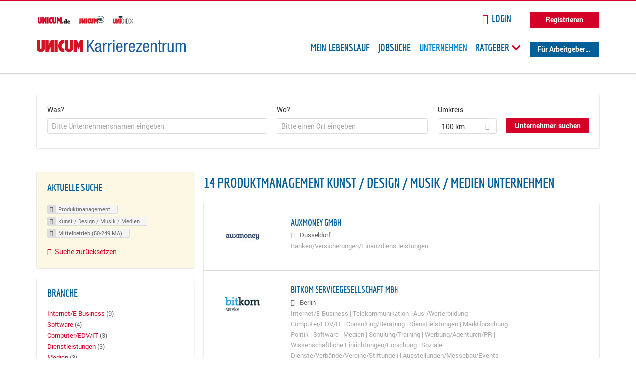

--- FILE ---
content_type: text/html; charset=utf-8
request_url: https://karriere.unicum.de/firmen/produktmanagement/kunst-design-musik-medien/mittelbetrieb-50-249-ma
body_size: 13747
content:
<!DOCTYPE html>
  <!--[if IEMobile 7]><html class="no-js ie iem7" lang="de" dir="ltr"><![endif]-->
  <!--[if lte IE 6]><html class="no-js ie lt-ie9 lt-ie8 lt-ie7" lang="de" dir="ltr"><![endif]-->
  <!--[if (IE 7)&(!IEMobile)]><html class="no-js ie lt-ie9 lt-ie8" lang="de" dir="ltr"><![endif]-->
  <!--[if IE 8]><html class="no-js ie lt-ie9" lang="de" dir="ltr"><![endif]-->
  <!--[if (gte IE 9)|(gt IEMobile 7)]><html class="no-js ie" lang="de" dir="ltr" prefix="og: http://ogp.me/ns# content: http://purl.org/rss/1.0/modules/content/ dc: http://purl.org/dc/terms/ foaf: http://xmlns.com/foaf/0.1/ rdfs: http://www.w3.org/2000/01/rdf-schema# sioc: http://rdfs.org/sioc/ns# sioct: http://rdfs.org/sioc/types# skos: http://www.w3.org/2004/02/skos/core# xsd: http://www.w3.org/2001/XMLSchema# schema: http://schema.org/"><![endif]-->
  <!--[if !IE]><!--><html class="no-js" lang="de" dir="ltr" prefix="og: http://ogp.me/ns# content: http://purl.org/rss/1.0/modules/content/ dc: http://purl.org/dc/terms/ foaf: http://xmlns.com/foaf/0.1/ rdfs: http://www.w3.org/2000/01/rdf-schema# sioc: http://rdfs.org/sioc/ns# sioct: http://rdfs.org/sioc/types# skos: http://www.w3.org/2004/02/skos/core# xsd: http://www.w3.org/2001/XMLSchema# schema: http://schema.org/"><!--<![endif]-->
<head>
  <title>Produktmanagement Kunst / Design / Musik / Medien Mittelbetrieb (50-249 MA) Unternehmen | Karrierezentrum</title>
  <!--[if IE]><![endif]-->
<meta charset="utf-8" />
<meta name="robots" content="noindex, follow" />
<meta name="description" content="14 Produktmanagement Kunst / Design / Musik / Medien Mittelbetrieb (50-249 MA) Unternehmen - Unternehmen auf Karrierezentrum" />
<script type="application/ld+json">{"@context":"http:\/\/schema.org","@type":"WebSite","name":"Karrierezentrum","url":"https:\/\/karriere.unicum.de"}</script>
<link as="image" href="https://karriere.unicum.de/sites/default/files/unicum-karrierezentrum-logo.svg" rel="preload" />
<link as="font" href="https://karriere.unicum.de/profiles/recruiter/themes/epiq/dist/fonts/fontawesome-webfont.woff" type="font/woff" crossorigin="1" rel="preload" />
<link as="font" href="https://karriere.unicum.de/sites/all/themes/unicum_ng/dist/fonts/opensans/OpenSans.woff?v=1.0.0" crossorigin="1" type="font/woff2" rel="preload" />
<link as="font" href="https://karriere.unicum.de/sites/all/themes/unicum_ng/dist/fonts/opensans/OpenSans.woff2?v=1.0.0" crossorigin="1" type="font/woff2" rel="preload" />
<link as="font" href="https://karriere.unicum.de/sites/all/themes/unicum_ng/dist/fonts/opensans/OpenSans-Bold.woff?v=1.0.0" crossorigin="1" type="font/woff2" rel="preload" />
<link as="font" href="https://karriere.unicum.de/sites/all/themes/unicum_ng/dist/fonts/opensans/OpenSans-Bold.woff2?v=1.0.0" crossorigin="1" type="font/woff2" rel="preload" />
<link as="font" href="https://karriere.unicum.de/sites/all/themes/unicum_ng/dist/fonts/opensans/OpenSans-Italic.woff?v=1.0.0" crossorigin="1" type="font/woff2" rel="preload" />
<link as="font" href="https://karriere.unicum.de/sites/all/themes/unicum_ng/dist/fonts/opensans/OpenSans-Italic.woff2?v=1.0.0" crossorigin="1" type="font/woff2" rel="preload" />
<link as="font" href="https://karriere.unicum.de/sites/all/themes/unicum_ng/dist/fonts/opensans/OpenSans-Semibold.woff?v=1.0.0" crossorigin="1" type="font/woff2" rel="preload" />
<link as="font" href="https://karriere.unicum.de/sites/all/themes/unicum_ng/dist/fonts/opensans/OpenSans-Semibold.woff2?v=1.0.0" crossorigin="1" type="font/woff2" rel="preload" />
<link rel="shortcut icon" href="https://karriere.unicum.de/sites/all/themes/unicum_ng/favicon.ico" type="image/vnd.microsoft.icon" />
<script>dataLayer = [{"userUid":0}];</script>
<link rel="profile" href="http://www.w3.org/1999/xhtml/vocab" />
<meta property="og:image" name="twitter:image:src" content="https://karriere.unicum.de/sites/all/themes/unicum_ng/dist/images/og-image.jpg" />
<meta property="og:image" content="https://karriere.unicum.de/sites/all/themes/unicum_ng/dist/images/og-image.jpg" />
<meta name="HandheldFriendly" content="true" />
<meta name="MobileOptimized" content="width" />
<meta http-equiv="cleartype" content="on" />
<link rel="apple-touch-icon-precomposed" href="https://karriere.unicum.de/sites/all/themes/unicum_ng/apple-touch-icon-precomposed.png" />
<link rel="apple-touch-icon" href="https://karriere.unicum.de/sites/all/themes/unicum_ng/apple-touch-icon.png" />
<meta name="viewport" content="width=device-width, initial-scale=1.0, minimum-scale=1.0" />
<meta name="generator" content="Drupal 7 (https://www.drupal.org)" />
<link rel="canonical" href="https://karriere.unicum.de/firmen/produktmanagement/kunst-design-musik-medien/mittelbetrieb-50-249-ma" />
<meta property="og:site_name" content="Karrierezentrum" />
<meta property="og:type" content="article" />
<meta property="og:url" content="https://karriere.unicum.de/firmen/produktmanagement/kunst-design-musik-medien/mittelbetrieb-50-249-ma" />
  <link type="text/css" rel="stylesheet" href="https://karriere.unicum.de/sites/default/files/advagg_css/css__MGYe8BQMpEbG5w0P9wGnMuK77K79SzZB76PtgJXvNJg__40bRhkwrIfQBhz5HVJv4q551a6_VdcdFWwD9PG_xjqY__MKN6ot5JlQ6690hHapBrIorVku4jEBISNej9FWLDiRk.css" media="all" />
<style>@font-face{font-family:'drop';src:local(Arial),local(Droid)}@font-face{font-family:'spinjs';src:local(Arial),local(Droid)}.ajax-progress div.throbber{font-family:drop !important;line-height:90px;text-indent:50px;word-spacing:30px;letter-spacing:50px;font-size:50px;font-weight:300;color:#3182c5;background-color:#fff}</style>
<link type="text/css" rel="stylesheet" href="https://karriere.unicum.de/sites/default/files/advagg_css/css__I7Qeu2AwC63XbSsOIKHUMu7XOXiBTN-y1M2fe1tFaO4__hjRk8fiq7qfqnfskO9m9feg7D6qP2cPcmHL9dhwjLbU__MKN6ot5JlQ6690hHapBrIorVku4jEBISNej9FWLDiRk.css" media="all" />

<!--[if lte IE 8]>
<link type="text/css" rel="stylesheet" href="https://karriere.unicum.de/sites/default/files/advagg_css/css__RaQftD9HyPd4uPmz7i3LfR-8jRgZUPDmXJaZ5kvknM4__1wB_UJ5uFFBh0AebLVvknbC690BuKwdj8B_M2pfMkbU__MKN6ot5JlQ6690hHapBrIorVku4jEBISNej9FWLDiRk.css" media="all" />
<![endif]-->
  <script type="text/javascript" src="https://karriere.unicum.de/sites/default/files/advagg_js/js__28y1XDbdTE31StYF_ZUsup7NSS8xdACxSVDWX_8h4CI__4aAa6wTLW0AoH_uqCQ7lkZsGMNzPmCVwdVlnkqM-kwI__MKN6ot5JlQ6690hHapBrIorVku4jEBISNej9FWLDiRk.js"></script>
<script type="text/javascript">
<!--//--><![CDATA[//><!--
document.createElement( "picture" );
//--><!]]>
</script>
<script type="text/javascript" src="https://karriere.unicum.de/sites/default/files/advagg_js/js__gyLbfOItYl8NLy-g4pbfGJHe_hMl20p0kUY71bBALc0__SfYhzI3cWzyZy_3bhOepRoE25wbXgnx4CiOBPvp-9Dc__MKN6ot5JlQ6690hHapBrIorVku4jEBISNej9FWLDiRk.js"></script>
<script type="text/javascript" src="https://maps.googleapis.com/maps/api/js?key=AIzaSyCWqxiBbPXMFjxLCX_6Zdsuuqlmrdk9FdU&amp;libraries=places&amp;language=de"></script>
<script type="text/javascript" src="https://karriere.unicum.de/sites/default/files/advagg_js/js__-ecI8BoX_Q7JC9yZDtGddIUfxacFfiuikmVuvubTW-A__kOus15k0Gim3zbmlUpz9pti5GQJ3fQYl_pcaKBKzxQQ__MKN6ot5JlQ6690hHapBrIorVku4jEBISNej9FWLDiRk.js"></script>
<script type="text/javascript" async="async" src="https://securepubads.g.doubleclick.net/tag/js/gpt.js"></script>
<script type="text/javascript">
<!--//--><![CDATA[//><!--
var googletag=googletag||{};googletag.cmd=googletag.cmd||[];
//--><!]]>
</script>
<script type="text/javascript" src="https://karriere.unicum.de/sites/default/files/advagg_js/js__7Ig3WXQ1TSJNUZBq9frmQyZmSRKjh9K33W1EXnOmAmY__Dwz42xDshCzPEC4DaOZEAAvBiWjWyEFU5S-Z1YZhM5E__MKN6ot5JlQ6690hHapBrIorVku4jEBISNej9FWLDiRk.js"></script>
<script type="text/javascript" src="https://karriere.unicum.de/sites/default/files/advagg_js/js__sFPiGtMG3UL_jaQ8kU0AbDAVfthhTuU5n8Wt0oKigPU__iyZU8OZQQnPpYMCIcrpafs4n5ACdkZunFKjqh-WvRBg__MKN6ot5JlQ6690hHapBrIorVku4jEBISNej9FWLDiRk.js"></script>
<script type="text/javascript" src="https://karriere.unicum.de/sites/default/files/advagg_js/js__2Anhq8cfg7jW5LKla6nuDCQw9dk6_xtiKE3s0bkAOYA__eRtMZaLnCYA5AvZAKTIH3MU4gk_1IcEo6NphAg48jLc__MKN6ot5JlQ6690hHapBrIorVku4jEBISNej9FWLDiRk.js"></script>
<script type="text/javascript" src="https://karriere.unicum.de/sites/default/files/advagg_js/js__XP5DCsQPY6MC0yZULmDacBIOjX7i7FibjaXZ_lbifeI__lydWGeJDUBEtYpwYtu7j7713KHTFKfx4Xp8UEfdt9ss__MKN6ot5JlQ6690hHapBrIorVku4jEBISNej9FWLDiRk.js"></script>
<script type="text/javascript" src="https://karriere.unicum.de/sites/default/files/advagg_js/js__1FY1yspgwIZR5g4XMxFR_jEoyHnCF9UyW386DXV3Zis__MXcfwxlXwxgZt2PBbLUK3JNCrZholrgggD6JHTFzMLo__MKN6ot5JlQ6690hHapBrIorVku4jEBISNej9FWLDiRk.js"></script>
<script type="text/javascript">
<!--//--><![CDATA[//><!--
jQuery.extend(Drupal.settings, {"basePath":"\/","pathPrefix":"","setHasJsCookie":0,"overlay":{"paths":{"admin":"user\/*\/addressbook\/*\/create\nuser\/*\/addressbook\/*\/edit\/*\nuser\/*\/addressbook\/*\/delete\/*\nnode\/*\/access\nimport\nimport\/*\nnode\/*\/import\nnode\/*\/delete-items\nnode\/*\/log\nfield-collection\/*\/*\/edit\nfield-collection\/*\/*\/delete\nfield-collection\/*\/add\/*\/*\nnode\/*\/edit\nnode\/*\/delete\nnode\/*\/revisions\nnode\/*\/revisions\/*\/revert\nnode\/*\/revisions\/*\/delete\nnode\/add\nnode\/add\/*\noverlay\/dismiss-message\njob-bookmarks-anon\njob-bookmarks-anon\/*\nfield-collection\/*\/*\/*\nreplicate\/*\/*\nnode\/*\/replicate\nfield-collection\/*\/*\/replicate\nuser\/*\/socialmedia\nbatch\ntaxonomy\/term\/*\/edit\nuser\/*\/cancel\nuser\/*\/edit\/*\nnode\/*\/revisions\/view\/*\/*\nuser\/*\/saved-searches\ncontact\nresume_set_hidden\/*\njob_unpublish\/*\nbenutzer\nbenutzer\/registrieren\njob_application_reject\/*\nresume-contact-request\/*\nresume-contact-request-approved\/*\nuser\/verify\nrecruiter\/add-job","non_admin":"admin\/structure\/block\/demo\/*\nfield-collection\/*\/*\/view\nadmin\/reports\/status\/php\nadmin\/config\/system\/google-analytics-reports-api\nadmin\/commerce\/orders\/*\/pdf-invoice"},"pathPrefixes":["en","de","id-lang"],"ajaxCallback":"overlay-ajax"},"hurricane":{"map":{"line-height":true,"text-indent":true,"word-spacing":true,"letter-spacing":true,"font-size":true,"font-weight":[null,100,200,300,400,500,600,700,800,900],"font-family":["drop","spinjs"],"text-transform":[null,"none","capitalize","uppercase"],"text-decoration":[null,"none","underline","overline","line-through","blink"],"text-align":[null,"left","right","center","justify"],"white-space":[null,"normal","pre","nowrap","pre-wrap","pre-line"],"font-style":[null,"normal","italic","oblique"],"color":false,"background-color":false}},"search_api_autocomplete":{"search_api_views_company_profile_search":{"custom_path":true}},"formawesome":{"excludes":[""]},"states":{"#edit-company-geo-location":{"visible":{":input[name=\u0022radius\u0022],dummy-empty":{"!value":"empty"},":input[name=\u0022radius\u0022],dummy-not-empty":{"!value":"not empty"}}}},"geocomplete_views_form":{"fields":[{"input":"edit-company-geo-location","root":"root-company-geo-location","dataSelector":"data-geo","logActivity":false,"submit":"edit-submit-company-profile-search","placeholder":"Bitte einen Ort eingeben","returnTypes":["(cities)"],"minLength":1,"queryDelay":250,"fixtures":null,"placeDetailFields":["address_components","formatted_address"],"forceGeocompleteLabel":false},{"input":"edit-company-geo-location","root":"root-company-geo-location","dataSelector":"data-geo","logActivity":false,"submit":"edit-submit-company-profile-search","placeholder":"Bitte einen Ort eingeben","returnTypes":["(cities)"],"minLength":1,"queryDelay":250,"fixtures":null,"placeDetailFields":["address_components","formatted_address"],"forceGeocompleteLabel":false}],"location_bias":{"lat":51,"lng":10,"radius":1000000,"strictBounds":false}},"urlIsAjaxTrusted":{"\/firmen\/produktmanagement\/kunst-design-musik-medien\/mittelbetrieb-50-249-ma":true},"better_exposed_filters":{"views":{"company_profile_search":{"displays":{"page":{"filters":{"search_api_views_fulltext":{"required":false},"company_geo_location":{"required":false}}}}}}},"facetapi":{"facets":[{"limit":"5","id":"facetapi-facet-search-apicompany-profile-search-block-field-company-profile-infofield-company-size","searcher":"search_api@company_profile_search","realmName":"block","facetName":"field_company_profile_info:field_company_size","queryType":null,"widget":"facetapi_links","showMoreText":"Show more","showFewerText":"Show fewer"},{"limit":"5","id":"facetapi-facet-search-apicompany-profile-search-block-field-company-profile-infofield-company-occupational-fieldparents-all","searcher":"search_api@company_profile_search","realmName":"block","facetName":"field_company_profile_info:field_company_occupational_field:parents_all","queryType":null,"widget":"facetapi_links","showMoreText":"Show more","showFewerText":"Show fewer"},{"limit":"5","id":"facetapi-facet-search-apicompany-profile-search-block-field-company-profile-infofield-company-industryparents-all","searcher":"search_api@company_profile_search","realmName":"block","facetName":"field_company_profile_info:field_company_industry:parents_all","queryType":null,"widget":"facetapi_links","showMoreText":"Show more","showFewerText":"Show fewer"},{"limit":"5","id":"facetapi-facet-search-apicompany-profile-search-block-field-company-profile-infofield-company-field-of-studiesparents-all","searcher":"search_api@company_profile_search","realmName":"block","facetName":"field_company_profile_info:field_company_field_of_studies:parents_all","queryType":null,"widget":"facetapi_links","showMoreText":"Show more","showFewerText":"Show fewer"},{"limit":"0","id":"facetapi-facet-search-apicompany-profile-search-block-search-api-aggregation-first-company-name-letter","searcher":"search_api@company_profile_search","realmName":"block","facetName":"search_api_aggregation_first_company_name_letter","queryType":null,"widget":"facetapi_links","showMoreText":"Show more","showFewerText":"Show fewer"}]},"baseUrl":"https:\/\/karriere.unicum.de","jobsPageUrl":"https:\/\/karriere.unicum.de\/jobs","dataLayer":{"languages":{"en":{"language":"en","name":"English","native":"English","direction":"0","enabled":"1","plurals":"0","formula":"","domain":"","prefix":"en","weight":"0","javascript":""},"de":{"language":"de","name":"German","native":"Deutsch","direction":"0","enabled":"1","plurals":"2","formula":"($n!=1)","domain":"","prefix":"de","weight":"0","javascript":"CHHBbKZYTYhRWJ0omRwJjzeVQZlkFx6LB8NuhAKtWS4"},"id-lang":{"language":"id-lang","name":"ID","native":"ID","direction":"0","enabled":"1","plurals":"0","formula":"","domain":"","prefix":"id-lang","weight":"0","javascript":"f4dTVkBPW4AHO__OHM7cGq69-yrKfuR_szS0eVoqDZg"},"jq":{"language":"jq","name":"jobiqo","native":"jobiqo","direction":"0","enabled":"0","plurals":"0","formula":"","domain":"","prefix":"jq","weight":"0","javascript":"A6Pwj7D6F-g9a2TteEx4d_38p2tawqHe2efAYYYh4gk"}},"defaultLang":"de"},"ajaxPageState":{"js":{"profiles\/recruiter\/modules\/picture\/picturefill\/picturefill.js":1,"profiles\/recruiter\/modules\/picture\/picture.js":1,"sites\/all\/modules\/adspirit\/js\/internal_link_tracking.js":1,"public:\/\/google_tag\/google_tag.script.js":1,"profiles\/recruiter\/modules\/jquery_update\/replace\/jquery\/1.12\/jquery.min.js":1,"misc\/jquery-extend-3.4.0.js":1,"misc\/jquery-html-prefilter-3.5.0-backport.js":1,"misc\/jquery.once.js":1,"misc\/drupal.js":1,"profiles\/recruiter\/themes\/omega\/omega\/js\/no-js.js":1,"profiles\/recruiter\/modules\/jquery_update\/js\/jquery_browser.js":1,"profiles\/recruiter\/modules\/jquery_update\/replace\/ui\/ui\/minified\/jquery.ui.core.min.js":1,"misc\/jquery.ba-bbq.js":1,"modules\/overlay\/overlay-parent.js":1,"profiles\/recruiter\/modules\/hurricane\/hurricane.js":1,"profiles\/recruiter\/modules\/hurricane\/drop.js":1,"profiles\/recruiter\/libraries\/selectize.js\/dist\/js\/standalone\/selectize.js":1,"profiles\/recruiter\/modules\/formawesome\/js\/formawesome.selectize-accessible.js":1,"profiles\/recruiter\/modules\/formawesome\/js\/formawesome.selectize.js":1,"misc\/states.js":1,"misc\/form-single-submit.js":1,"profiles\/recruiter\/modules\/visualization\/js\/visualization.js":1,"sites\/all\/modules\/adspirit\/js\/consentmanager.js":1,"public:\/\/languages\/de_CHHBbKZYTYhRWJ0omRwJjzeVQZlkFx6LB8NuhAKtWS4.js":1,"misc\/autocomplete.js":1,"profiles\/recruiter\/modules\/search_api_autocomplete\/search_api_autocomplete.js":1,"https:\/\/maps.googleapis.com\/maps\/api\/js?key=AIzaSyCWqxiBbPXMFjxLCX_6Zdsuuqlmrdk9FdU\u0026libraries=places\u0026language=de":1,"profiles\/recruiter\/modules\/picture\/lazysizes\/lazysizes.js":1,"https:\/\/securepubads.g.doubleclick.net\/tag\/js\/gpt.js":1,"profiles\/recruiter\/themes\/epiq\/bower_components\/hammerjs\/hammer.js":1,"profiles\/recruiter\/themes\/epiq\/dist\/js\/mobile_menu.js":1,"profiles\/recruiter\/modules\/facetapi\/facetapi.js":1,"profiles\/recruiter\/modules\/datalayer\/datalayer.js":1,"profiles\/recruiter\/modules\/hurricane\/hurricane_integration\/hurricane_autocomplete.js":1,"profiles\/recruiter\/modules\/recruiter_internal\/recruiter_geocomplete\/js\/dist\/main.js":1,"profiles\/recruiter\/modules\/formawesome\/js\/formawesome.status.js":1,"profiles\/recruiter\/themes\/epiq\/bower_components\/jquery-tiptip\/jquery.tipTip.minified.js":1,"profiles\/recruiter\/themes\/epiq\/bower_components\/matchMedia\/matchMedia.js":1,"profiles\/recruiter\/themes\/epiq\/bower_components\/jquery-placeholder\/jquery.placeholder.js":1,"profiles\/recruiter\/themes\/epiq\/bower_components\/svgxuse\/svgxuse.js":1,"profiles\/recruiter\/themes\/epiq\/dist\/js\/dialog.js":1,"profiles\/recruiter\/themes\/epiq\/dist\/js\/dropbutton.js":1,"profiles\/recruiter\/themes\/epiq\/dist\/js\/overlay.js":1,"profiles\/recruiter\/themes\/epiq\/dist\/js\/main.js":1,"profiles\/recruiter\/themes\/epiq\/dist\/js\/polyfill.js":1,"sites\/all\/themes\/unicum_ng\/dist\/js\/unicum_ng.js":1}}});
//--><!]]>
</script>
</head>
<body class="html not-front not-logged-in page-search page-search-companies page-search-companies-produktmanagement page-search-companies-produktmanagement-kunst-design-musik-medien page-search-companies-produktmanagement-kunst-design-musik-medien-mittelbetrieb-50-249-ma i18n-de section-search sidebar-first has-branding-logo" x-ms-format-detection="none">
  <a href="#main-content" class="element-invisible element-focusable">Zum Hauptinhalt springen</a>
  <script src="/sites/all/modules/adspirit/js/consentmanager.js"></script><script src="/sites/all/modules/adspirit/js/adition_karriere_init.js"></script><noscript aria-hidden="true"><iframe src="https://www.googletagmanager.com/ns.html?id=GTM-M9WWB2Z" height="0" width="0" style="display:none;visibility:hidden" title="Google Tag Manager">Google Tag Manager</iframe></noscript>  <div class="l-page-wrapper clearfix">
  <div class="superbanner-top" dir="superbanner-top">
      </div>
  <div  class="l-page">
    <header class="l-header" role="banner">
      <div class="l-mobile-menu">
        <div class="menu">
          <button class="menu--mobile__switch svg-icon--action svg-icon">
            
<span class="recruiter-epiq-icon svg-icon"  class="recruiter-epiq-icon svg-icon">
<svg xmlns="http://www.w3.org/2000/svg" role="img" aria-labelledby="bars" viewBox="0 0 100 100">
      <title id="bars">Menü</title>
    <use
    xlink:href="https://karriere.unicum.de/sites/all/themes/unicum_ng/dist/icons/defs/icons.svg#bars"></use>
</svg>
</span>
          </button>
        </div>
        <div class="l-branding-mobile">
                                    <a href="/"
                 title="Karrierezentrum" rel="home"
                 class="site-logo">
                <img src="https://karriere.unicum.de/sites/default/files/unicum-karrierezentrum-logo.svg"
                     alt="Karrierezentrum"/>
              </a>
                                        </div>
        <a href="/search/job" class="svg-icon--action svg-icon">
          
<span class="recruiter-epiq-icon svg-icon"  class="recruiter-epiq-icon svg-icon">
<svg xmlns="http://www.w3.org/2000/svg" role="img" aria-labelledby="search" viewBox="0 0 100 100">
      <title id="search">Jobs suchen</title>
    <use
    xlink:href="https://karriere.unicum.de/sites/all/themes/unicum_ng/dist/icons/defs/icons.svg#search"></use>
</svg>
</span>
        </a>
      </div>
      <div class="l-container">
        <div class="l-branding">
                      <a href="/"
               title="Karrierezentrum" rel="home"
               class="site-logo">
              <img src="https://karriere.unicum.de/sites/default/files/unicum-karrierezentrum-logo.svg"
                   alt="Karrierezentrum"/>
            </a>
                    
                            </div>

          <div class="l-region l-region--header">
    <div id="block-block-24" class="block block--block block--block-24">
        <div class="block__content">
    <script src="https://abi.unicum.de/sites/all/themes/unicum/js/adition_karriere_init.js" async="true"></script>  </div>
</div>
  </div>
        <div class="l-navigation-container mobile-menu">
          <div class="navigation-wrapper">
            <div class="navigation__mobile-menu-branding">
                              <a href="/"
                   title="Karrierezentrum" rel="home"
                   class="site-logo">
                  <img src="https://karriere.unicum.de/sites/default/files/unicum-karrierezentrum-logo.svg"
                       alt="Karrierezentrum"/>
                </a>
                            <button class="mobile-menu__close svg-icon--action">
                
<span class="recruiter-epiq-icon svg-icon svg-icon--action"  class="recruiter-epiq-icon svg-icon svg-icon--action">
<svg xmlns="http://www.w3.org/2000/svg" role="img" aria-labelledby="times" viewBox="0 0 100 100">
      <title id="times">Menü schließen</title>
    <use
    xlink:href="https://karriere.unicum.de/sites/all/themes/unicum_ng/dist/icons/defs/icons.svg#times"></use>
</svg>
</span>
              </button>
            </div>
            <div class="l-navigation-top">
                              <div class="l-region l-region--navigation-top">
    <div id="block-block-5" class="block block--block block--toolbar block--block-5">
        <div class="block__content">
    <ul class="menu">
<li><a href="https://www.unicum.de"><img style="padding-left: 2px;" alt="UNICUM.de" src="/sites/all/themes/unicum_ng/dist/images/logos/unicumde-logo.png" target="_blank" /></a></li>
<li><a href="https://abi.unicum.de/"><img alt="Unicum Abi" src="/sites/all/themes/unicum_ng/dist/images/logos/unicum-abi-logo.png" target="_blank" /></a></li>
<li><a href="https://unicheck.unicum.de"><img alt="UNIcheck" src="/sites/all/themes/unicum_ng/dist/images/logos/unicheck-logo.png" target="_blank" /></a></li>
</ul>
  </div>
</div>
<nav id="block-menu-menu-login-menu" role="navigation" class="block block--menu block-user-menu block--menu-menu-login-menu">
      
  <ul class="menu"><li class="first leaf"><a href="/user/login?current=search/companies/produktmanagement/kunst-design-musik-medien/mittelbetrieb-50-249-ma" class="login-transparent">Login</a></li>
<li class="last leaf"><a href="/user/register" class="button--register">Registrieren</a></li>
</ul></nav>
  </div>
            </div>
            <div class="l-navigation-main">
                <div class="l-region l-region--navigation">
    <nav id="block-menu-menu-applicant-menu" role="navigation" class="block block--menu block-main-menu block-applicant-menu block--menu-menu-applicant-menu">
      
  <ul class="menu"><li class="first leaf"><a href="/lebenslauf">Mein Lebenslauf</a></li>
<li class="leaf"><a href="/jobs">Jobsuche</a></li>
<li class="expanded active-trail"><a href="/firmen" title="" class="active-trail active">Unternehmen</a></li>
<li class="expanded menu--list has-sub-menu"><button class="sub-menu__trigger svg-icon--action svg-icon--baseline">Ratgeber
<span class="recruiter-epiq-icon trigger__icon--mobile svg-icon svg-icon--action"  class="recruiter-epiq-icon trigger__icon--mobile svg-icon svg-icon--action">
<svg xmlns="http://www.w3.org/2000/svg" role="img" aria-labelledby="chevron-right" viewBox="0 0 100 100">
    <use
    xlink:href="https://karriere.unicum.de/sites/all/themes/unicum_ng/dist/icons/defs/icons.svg#chevron-right"></use>
</svg>
</span>

<span class="recruiter-epiq-icon trigger__icon--desktop svg-icon svg-icon--action"  class="recruiter-epiq-icon trigger__icon--desktop svg-icon svg-icon--action">
<svg xmlns="http://www.w3.org/2000/svg" role="img" aria-labelledby="chevron-down" viewBox="0 0 100 100">
    <use
    xlink:href="https://karriere.unicum.de/sites/all/themes/unicum_ng/dist/icons/defs/icons.svg#chevron-down"></use>
</svg>
</span>
</button><ul class="menu"><li><button class="sub-menu__close svg-icon--action svg-icon--baseline">
<span class="recruiter-epiq-icon svg-icon"  class="recruiter-epiq-icon svg-icon">
<svg xmlns="http://www.w3.org/2000/svg" role="img" aria-labelledby="chevron-left" viewBox="0 0 100 100">
    <use
    xlink:href="https://karriere.unicum.de/sites/all/themes/unicum_ng/dist/icons/defs/icons.svg#chevron-left"></use>
</svg>
</span>
Zurück</button></li><li class="expanded menu--list has-sub-menu sub-menu__main-link"><a href="https://karriere.unicum.de/ratgeber">Ratgeber</a></li>
<li class="first leaf"><a href="https://karriere.unicum.de/tipps-jobsuche">Tipps zur Jobsuche</a></li>
<li class="leaf"><a href="https://karriere.unicum.de/erfolgreich-bewerben">Erfolgreich bewerben</a></li>
<li class="leaf"><a href="https://karriere.unicum.de/berufseinstieg">Berufseinstieg</a></li>
<li class="leaf"><a href="https://karriere.unicum.de/erfolg-im-job">Erfolg im Job</a></li>
<li class="leaf"><a href="https://karriere.unicum.de/berufe">Berufe</a></li>
<li class="leaf"><a href="https://karriere.unicum.de/gehalt">Gehalt</a></li>
<li class="leaf"><a href="https://karriere.unicum.de/arbeiten-im-ausland">Arbeiten im Ausland</a></li>
<li class="last leaf"><a href="https://karriere.unicum.de/wissenswertes-berufsleben">Wissenswertes</a></li>
</ul></li>
<li class="last leaf"><a href="/unternehmen" class="menu-item--switch">Für Arbeitgeber</a></li>
</ul></nav>
  </div>
            </div>
          </div>
        </div>
      </div>
    </header>

    
          <div class="l-search">
        <div class="l-container">
            <div class="l-region l-region--search">
    <div id="block-views-cc6b601be0835d68231107649541f5e8" class="block block--views block-search block-company-search block--views-cc6b601be0835d68231107649541f5e8">
        <div class="block__content">
    <form class="views-exposed-form-company-profile-search-page" action="/firmen/produktmanagement/kunst-design-musik-medien/mittelbetrieb-50-249-ma" method="get" id="views-exposed-form-company-profile-search-page" accept-charset="UTF-8"><div><div class="views-exposed-form">
  <div class="views-exposed-widgets clearfix">
          <div id="edit-search-api-views-fulltext-wrapper" class="views-exposed-widget views-widget-filter-search_api_views_fulltext ">
                  <label for="edit-search-api-views-fulltext">
            Was?          </label>
          <div class="views-widget">
            <div class="form-item form-type-autocomplete form-type-textfield form-item-search-api-views-fulltext">
 <div class="form-item-input"><input class="auto_submit form-text form-autocomplete" data-search-api-autocomplete-search="search_api_views_company_profile_search" placeholder="Bitte Unternehmensnamen eingeben" type="text" id="edit-search-api-views-fulltext" name="search_api_views_fulltext" value="" size="30" maxlength="128" /><input type="hidden" id="edit-search-api-views-fulltext-autocomplete" value="https://karriere.unicum.de/sapi_autocomplete.php?machine_name=search_api_views_company_profile_search" disabled="disabled" class="autocomplete" />
</div></div>
          </div>
                      </div>
                <div id="edit-company-geo-location-wrapper" class="views-exposed-widget views-widget-filter-company_geo_location has-operator ">
                  <label for="edit-company-geo-location">
            Wo?          </label>
          <div class="views-widget">
            <input id="edit-company-geo-location" type="hidden" name="company_geo_location" value="" />
<div id='root-company-geo-location'></div>          </div>
                      </div>
              <div class='views-exposed-widget views-widget-filter-company_geo_location views-geo-radius'>
          <label for="edit-radius">
            Umkreis          </label>
          <div class="views-operator">
            <div class="form-item form-type-select form-item-radius">
  <div class="form-item-input"><select class="formawesome-enhanced form-select" id="edit-radius" name="radius"><option value="">-</option><option value="5">5 km</option><option value="25">25 km</option><option value="50">50 km</option><option value="100" selected="selected">100 km</option><option value="200">200 km</option></select>
</div></div>
          </div>
        </div>
                          <div class="views-exposed-widget views-submit-button">
      <div><a class="mobile-facets__trigger svg-icon--action svg-icon--baseline">
<span class="recruiter-epiq-icon svg-icon"  class="recruiter-epiq-icon svg-icon">
<svg xmlns="http://www.w3.org/2000/svg" role="img" aria-labelledby="sliders-h" viewBox="0 0 100 100">
    <use
    xlink:href="https://karriere.unicum.de/sites/all/themes/unicum_ng/dist/icons/defs/icons.svg#sliders-h"></use>
</svg>
</span>
Detailsuche</a></div><div class="form-item form-type-submit form-item-Unternehmen-suchen">
 <input type="submit" id="edit-submit-company-profile-search" name="Unternehmen suchen" value="Unternehmen suchen" class="form-submit button button--primary" />
</div>
<input class="latitude" data-geo="lat" type="hidden" name="lat" value="" />
<input class="longitude" data-geo="lng" type="hidden" name="lon" value="" />
<input class="country" data-geo="country" type="hidden" name="country" value="" />
<input class="administrative_area_level_1" data-geo="administrative_area_level_1" type="hidden" name="administrative_area_level_1" value="" />
    </div>
      </div>
</div>
</div></form>  </div>
</div>
  </div>
        </div>
      </div>
    
    <div class="l-main">
      <div class="l-container">
        <div class="l-content" role="main">
          <a id="main-content"></a>
                                                                                            <div class="l-region l-region--content">
    <div class="view view-company-profile-search view-id-company_profile_search view-display-id-page view-dom-id-d702ae063f0557979613c276866f0a75">
            <div class="view-header">
      <h1 class="search-result-header">14 Produktmanagement Kunst / Design / Musik / Medien Unternehmen</h1>    </div>
  
  
  
      <div class="view-content">
        <div class="views-row views-row-1 views-row-odd views-row-first">
    <div class="entity entity-profile2 profile2-company-profile company_profile--teaser company-profile--teaser clearfix" about="/unternehmen/auxmoney-gmbh" typeof="" class="entity entity-profile2 profile2-company-profile company_profile--teaser">
  <div class="content">

    <a title='auxmoney GmbH' href='/unternehmen/auxmoney-gmbh'>
              <div class="company-profile__logo" >
          <picture  title="auxmoney GmbH">
<!--[if IE 9]><video style="display: none;"><![endif]-->
<source data-srcset="https://karriere.unicum.de/sites/default/files/styles/squared_teaser_logo_wide_1x/public/company_logos/logo_fuer_xing.png?itok=3fqHPTKU 1x, https://karriere.unicum.de/sites/default/files/styles/squared_teaser_logo_wide_2x/public/company_logos/logo_fuer_xing.png?itok=mBwheloY 2x" data-aspectratio="200/200" media="(min-width: 1200px)" />
<source data-srcset="https://karriere.unicum.de/sites/default/files/styles/squared_teaser_logo_narrow_1x/public/company_logos/logo_fuer_xing.png?itok=wavM5qjn 1x, https://karriere.unicum.de/sites/default/files/styles/squared_teaser_logo_narrow_2x/public/company_logos/logo_fuer_xing.png?itok=LXZfMQ80 2x" data-aspectratio="200/200" media="(min-width: 800px)" />
<source data-srcset="https://karriere.unicum.de/sites/default/files/styles/squared_teaser_logo_small_1x/public/company_logos/logo_fuer_xing.png?itok=2MqRHxi8 1x, https://karriere.unicum.de/sites/default/files/styles/squared_teaser_logo_small_2x/public/company_logos/logo_fuer_xing.png?itok=3vA59-wZ 2x" data-aspectratio="150/150" media="(min-width: 480px)" />
<source data-srcset="https://karriere.unicum.de/sites/default/files/styles/squared_teaser_logo_mobile_1x/public/company_logos/logo_fuer_xing.png?itok=WHt4KcyS 1x, https://karriere.unicum.de/sites/default/files/styles/squared_teaser_logo_mobile_2x/public/company_logos/logo_fuer_xing.png?itok=m09SrYsq 2x" data-aspectratio="200/200" media="(min-width: 0px)" />
<!--[if IE 9]></video><![endif]-->
<img  class="lazyload" data-aspectratio="" data-src="https://karriere.unicum.de/sites/default/files/styles/frontpage_company_logo/public/company_logos/logo_fuer_xing.png?itok=U-Mn8B5S" alt="auxmoney GmbH" title="auxmoney GmbH" />
</picture>        </div>
      
      <div class="company-profile__info" >
        <h2 class="company-profile__name" >
          <div class="field field--name-field-company-name field--type-text field--label-hidden"><div class="field__items"><div class="field__item even">auxmoney GmbH</div></div></div>        </h2>

                  <div class="company-profile__address" >
            <div class="field field--name-field-company-address field--type-addressfield field--label-hidden"><div class="field__items"><div class="field__item even"><div class="street-block"><div class="thoroughfare">Kasernenstraße 67</div></div>
<div class="addressfield-container-inline locality-block country-DE country-hidden"><span class="postal-code">40213</span> <span class="locality">Düsseldorf</span></div>
</div></div></div>          </div>
        
                  <div class="company-profile__industry" >
            Banken/Versicherungen/Finanzdienstleistungen          </div>
              </div>
    </a>

    <div class="company-profile__links">
      
      
      
      
      
          </div>
  </div>
</div>
  </div>
  <div class="views-row views-row-2 views-row-even">
    <div class="entity entity-profile2 profile2-company-profile company_profile--teaser company-profile--teaser clearfix" about="/unternehmen/bitkom-servicegesellschaft-mbh" typeof="" class="entity entity-profile2 profile2-company-profile company_profile--teaser">
  <div class="content">

    <a title='Bitkom Servicegesellschaft mbH' href='/unternehmen/bitkom-servicegesellschaft-mbh'>
              <div class="company-profile__logo" >
          <picture  title="Bitkom Servicegesellschaft mbH">
<!--[if IE 9]><video style="display: none;"><![endif]-->
<source data-srcset="https://karriere.unicum.de/sites/default/files/styles/squared_teaser_logo_wide_1x/public/company_logos/bsg.png?itok=MzL-e7w3 1x, https://karriere.unicum.de/sites/default/files/styles/squared_teaser_logo_wide_2x/public/company_logos/bsg.png?itok=JkXlF7MR 2x" data-aspectratio="200/200" media="(min-width: 1200px)" />
<source data-srcset="https://karriere.unicum.de/sites/default/files/styles/squared_teaser_logo_narrow_1x/public/company_logos/bsg.png?itok=yUWbTLPq 1x, https://karriere.unicum.de/sites/default/files/styles/squared_teaser_logo_narrow_2x/public/company_logos/bsg.png?itok=3uzaQNuA 2x" data-aspectratio="200/200" media="(min-width: 800px)" />
<source data-srcset="https://karriere.unicum.de/sites/default/files/styles/squared_teaser_logo_small_1x/public/company_logos/bsg.png?itok=qpkWhA2v 1x, https://karriere.unicum.de/sites/default/files/styles/squared_teaser_logo_small_2x/public/company_logos/bsg.png?itok=8zXj4sz7 2x" data-aspectratio="150/150" media="(min-width: 480px)" />
<source data-srcset="https://karriere.unicum.de/sites/default/files/styles/squared_teaser_logo_mobile_1x/public/company_logos/bsg.png?itok=AIIcYph_ 1x, https://karriere.unicum.de/sites/default/files/styles/squared_teaser_logo_mobile_2x/public/company_logos/bsg.png?itok=RWnYx9qG 2x" data-aspectratio="200/200" media="(min-width: 0px)" />
<!--[if IE 9]></video><![endif]-->
<img  class="lazyload" data-aspectratio="" data-src="https://karriere.unicum.de/sites/default/files/styles/frontpage_company_logo/public/company_logos/bsg.png?itok=wO-K7WBQ" alt="Bitkom Servicegesellschaft mbH" title="Bitkom Servicegesellschaft mbH" />
</picture>        </div>
      
      <div class="company-profile__info" >
        <h2 class="company-profile__name" >
          <div class="field field--name-field-company-name field--type-text field--label-hidden"><div class="field__items"><div class="field__item even">Bitkom Servicegesellschaft mbH</div></div></div>        </h2>

                  <div class="company-profile__address" >
            <div class="field field--name-field-company-address field--type-addressfield field--label-hidden"><div class="field__items"><div class="field__item even"><div class="street-block"><div class="thoroughfare">Albrechtstraße 10</div></div>
<div class="addressfield-container-inline locality-block country-DE country-hidden"><span class="postal-code">10117</span> <span class="locality">Berlin</span></div>
</div></div></div>          </div>
        
                  <div class="company-profile__industry" >
            Internet/E-Business | Telekommunikation | Aus-/Weiterbildung | Computer/EDV/IT | Consulting/Beratung | Dienstleistungen | Marktforschung | Politik | Software | Medien | Schulung/Training | Werbung/Agenturen/PR | Wissenschaftliche Einrichtungen/Forschung | Soziale Dienste/Verbände/Vereine/Stiftungen | Ausstellungen/Messebau/Events | Social Media          </div>
              </div>
    </a>

    <div class="company-profile__links">
      
      
      
      
      
          </div>
  </div>
</div>
  </div>
  <div class="views-row views-row-3 views-row-odd">
    <div class="entity entity-profile2 profile2-company-profile company_profile--teaser company-profile--teaser clearfix" about="/unternehmen/celexon-group" typeof="" class="entity entity-profile2 profile2-company-profile company_profile--teaser">
  <div class="content">

    <a title='celexon Group' href='/unternehmen/celexon-group'>
              <div class="company-profile__logo" >
          <picture  title="celexon Group">
<!--[if IE 9]><video style="display: none;"><![endif]-->
<source data-srcset="https://karriere.unicum.de/sites/default/files/styles/squared_teaser_logo_wide_1x/public/company_logos/logo_19.png?itok=OBYYwjKY 1x, https://karriere.unicum.de/sites/default/files/styles/squared_teaser_logo_wide_2x/public/company_logos/logo_19.png?itok=nP0HYU_q 2x" data-aspectratio="200/200" media="(min-width: 1200px)" />
<source data-srcset="https://karriere.unicum.de/sites/default/files/styles/squared_teaser_logo_narrow_1x/public/company_logos/logo_19.png?itok=NDUX9Scw 1x, https://karriere.unicum.de/sites/default/files/styles/squared_teaser_logo_narrow_2x/public/company_logos/logo_19.png?itok=tsCzjyPO 2x" data-aspectratio="200/200" media="(min-width: 800px)" />
<source data-srcset="https://karriere.unicum.de/sites/default/files/styles/squared_teaser_logo_small_1x/public/company_logos/logo_19.png?itok=bklgAiNV 1x, https://karriere.unicum.de/sites/default/files/styles/squared_teaser_logo_small_2x/public/company_logos/logo_19.png?itok=xoyZrK2l 2x" data-aspectratio="150/150" media="(min-width: 480px)" />
<source data-srcset="https://karriere.unicum.de/sites/default/files/styles/squared_teaser_logo_mobile_1x/public/company_logos/logo_19.png?itok=PA1uM1V- 1x, https://karriere.unicum.de/sites/default/files/styles/squared_teaser_logo_mobile_2x/public/company_logos/logo_19.png?itok=IUI1Veft 2x" data-aspectratio="200/200" media="(min-width: 0px)" />
<!--[if IE 9]></video><![endif]-->
<img  class="lazyload" data-aspectratio="" data-src="https://karriere.unicum.de/sites/default/files/styles/frontpage_company_logo/public/company_logos/logo_19.png?itok=CLVz6vTx" alt="celexon Group" title="celexon Group" />
</picture>        </div>
      
      <div class="company-profile__info" >
        <h2 class="company-profile__name" >
          <div class="field field--name-field-company-name field--type-text field--label-hidden"><div class="field__items"><div class="field__item even">celexon Group</div></div></div>        </h2>

                  <div class="company-profile__address" >
            <div class="field field--name-field-company-address field--type-addressfield field--label-hidden"><div class="field__items"><div class="field__item even"><div class="street-block"><div class="thoroughfare">Gutenbergstarße 2</div></div>
<div class="addressfield-container-inline locality-block country-DE country-hidden"><span class="postal-code">48282</span> <span class="locality">Emsdetten</span></div>
</div></div></div>          </div>
        
                  <div class="company-profile__industry" >
            Internet/E-Business | Medien          </div>
              </div>
    </a>

    <div class="company-profile__links">
      
      
      
      
      
          </div>
  </div>
</div>
  </div>
  <div class="views-row views-row-4 views-row-even">
    <div class="entity entity-profile2 profile2-company-profile company_profile--teaser company-profile--teaser clearfix" about="/unternehmen/dvinci-hr-systems-gmbh" typeof="" class="entity entity-profile2 profile2-company-profile company_profile--teaser">
  <div class="content">

    <a title='d.vinci HR-Systems GmbH' href='/unternehmen/dvinci-hr-systems-gmbh'>
              <div class="company-profile__logo" >
          <picture  title="d.vinci HR-Systems GmbH">
<!--[if IE 9]><video style="display: none;"><![endif]-->
<source data-srcset="https://karriere.unicum.de/sites/default/files/styles/squared_teaser_logo_wide_1x/public/company_logos/logo_dvinci_300dpi.png?itok=YEHUl30n 1x, https://karriere.unicum.de/sites/default/files/styles/squared_teaser_logo_wide_2x/public/company_logos/logo_dvinci_300dpi.png?itok=JnUSkUKH 2x" data-aspectratio="200/200" media="(min-width: 1200px)" />
<source data-srcset="https://karriere.unicum.de/sites/default/files/styles/squared_teaser_logo_narrow_1x/public/company_logos/logo_dvinci_300dpi.png?itok=etuYe7JF 1x, https://karriere.unicum.de/sites/default/files/styles/squared_teaser_logo_narrow_2x/public/company_logos/logo_dvinci_300dpi.png?itok=xPzjljFy 2x" data-aspectratio="200/200" media="(min-width: 800px)" />
<source data-srcset="https://karriere.unicum.de/sites/default/files/styles/squared_teaser_logo_small_1x/public/company_logos/logo_dvinci_300dpi.png?itok=ALVGdgkj 1x, https://karriere.unicum.de/sites/default/files/styles/squared_teaser_logo_small_2x/public/company_logos/logo_dvinci_300dpi.png?itok=QLj37FV2 2x" data-aspectratio="150/150" media="(min-width: 480px)" />
<source data-srcset="https://karriere.unicum.de/sites/default/files/styles/squared_teaser_logo_mobile_1x/public/company_logos/logo_dvinci_300dpi.png?itok=eClrA9Zu 1x, https://karriere.unicum.de/sites/default/files/styles/squared_teaser_logo_mobile_2x/public/company_logos/logo_dvinci_300dpi.png?itok=ty4jLvuv 2x" data-aspectratio="200/200" media="(min-width: 0px)" />
<!--[if IE 9]></video><![endif]-->
<img  class="lazyload" data-aspectratio="" data-src="https://karriere.unicum.de/sites/default/files/styles/frontpage_company_logo/public/company_logos/logo_dvinci_300dpi.png?itok=IND07JCr" alt="d.vinci HR-Systems GmbH" title="d.vinci HR-Systems GmbH" />
</picture>        </div>
      
      <div class="company-profile__info" >
        <h2 class="company-profile__name" >
          <div class="field field--name-field-company-name field--type-text field--label-hidden"><div class="field__items"><div class="field__item even">d.vinci HR-Systems GmbH</div></div></div>        </h2>

                  <div class="company-profile__address" >
            <div class="field field--name-field-company-address field--type-addressfield field--label-hidden"><div class="field__items"><div class="field__item even"><div class="street-block"><div class="thoroughfare">Nagelsweg 37-39</div></div>
<div class="addressfield-container-inline locality-block country-DE country-hidden"><span class="postal-code">20097</span> <span class="locality">Hamburg</span></div>
</div></div></div>          </div>
        
                  <div class="company-profile__industry" >
            Internet/E-Business | Software | Consulting/Beratung | Personalarbeit/-planung          </div>
              </div>
    </a>

    <div class="company-profile__links">
      
      
      
      
      
          </div>
  </div>
</div>
  </div>
  <div class="views-row views-row-5 views-row-odd">
    <div class="entity entity-profile2 profile2-company-profile company_profile--teaser company-profile--teaser clearfix" about="/unternehmen/do-it-gmbh" typeof="" class="entity entity-profile2 profile2-company-profile company_profile--teaser">
  <div class="content">

    <a title='DO IT! GmbH' href='/unternehmen/do-it-gmbh'>
              <div class="company-profile__logo" >
          <picture  title="DO IT! GmbH">
<!--[if IE 9]><video style="display: none;"><![endif]-->
<source data-srcset="https://karriere.unicum.de/sites/default/files/styles/squared_teaser_logo_wide_1x/public/company_logos/unbenannt_1.png?itok=uXvFFsee 1x, https://karriere.unicum.de/sites/default/files/styles/squared_teaser_logo_wide_2x/public/company_logos/unbenannt_1.png?itok=2axG8MAU 2x" data-aspectratio="200/200" media="(min-width: 1200px)" />
<source data-srcset="https://karriere.unicum.de/sites/default/files/styles/squared_teaser_logo_narrow_1x/public/company_logos/unbenannt_1.png?itok=YXRjB681 1x, https://karriere.unicum.de/sites/default/files/styles/squared_teaser_logo_narrow_2x/public/company_logos/unbenannt_1.png?itok=AAom5TJP 2x" data-aspectratio="200/200" media="(min-width: 800px)" />
<source data-srcset="https://karriere.unicum.de/sites/default/files/styles/squared_teaser_logo_small_1x/public/company_logos/unbenannt_1.png?itok=LYxizbKw 1x, https://karriere.unicum.de/sites/default/files/styles/squared_teaser_logo_small_2x/public/company_logos/unbenannt_1.png?itok=4gO6zwJK 2x" data-aspectratio="150/150" media="(min-width: 480px)" />
<source data-srcset="https://karriere.unicum.de/sites/default/files/styles/squared_teaser_logo_mobile_1x/public/company_logos/unbenannt_1.png?itok=b_AGvypT 1x, https://karriere.unicum.de/sites/default/files/styles/squared_teaser_logo_mobile_2x/public/company_logos/unbenannt_1.png?itok=tklVjYz1 2x" data-aspectratio="200/200" media="(min-width: 0px)" />
<!--[if IE 9]></video><![endif]-->
<img  class="lazyload" data-aspectratio="" data-src="https://karriere.unicum.de/sites/default/files/styles/frontpage_company_logo/public/company_logos/unbenannt_1.png?itok=g6PmKXsJ" alt="DO IT! GmbH" title="DO IT! GmbH" />
</picture>        </div>
      
      <div class="company-profile__info" >
        <h2 class="company-profile__name" >
          <div class="field field--name-field-company-name field--type-text field--label-hidden"><div class="field__items"><div class="field__item even">DO IT! GmbH</div></div></div>        </h2>

                  <div class="company-profile__address" >
            <div class="field field--name-field-company-address field--type-addressfield field--label-hidden"><div class="field__items"><div class="field__item even"><div class="street-block"><div class="thoroughfare">Immermannstr. 3</div></div>
<div class="addressfield-container-inline locality-block country-DE country-hidden"><span class="postal-code">40210</span> <span class="locality">Düsseldorf</span></div>
</div></div></div>          </div>
        
                  <div class="company-profile__industry" >
            Werbung/Agenturen/PR          </div>
              </div>
    </a>

    <div class="company-profile__links">
      
      
      
      
      
          </div>
  </div>
</div>
  </div>
  <div class="views-row views-row-6 views-row-even">
    <div class="entity entity-profile2 profile2-company-profile company_profile--teaser company-profile--teaser clearfix" about="/company/95382" typeof="" class="entity entity-profile2 profile2-company-profile company_profile--teaser">
  <div class="content">

    <a title='DocuWare GmbH' href='/company/95382'>
              <div class="company-profile__logo" >
          <picture  title="DocuWare GmbH">
<!--[if IE 9]><video style="display: none;"><![endif]-->
<source data-srcset="https://karriere.unicum.de/sites/default/files/styles/squared_teaser_logo_wide_1x/public/company_logos/docuware_logo_blue.png?itok=jMhWtI6g 1x, https://karriere.unicum.de/sites/default/files/styles/squared_teaser_logo_wide_2x/public/company_logos/docuware_logo_blue.png?itok=sFo_gcvJ 2x" data-aspectratio="200/200" media="(min-width: 1200px)" />
<source data-srcset="https://karriere.unicum.de/sites/default/files/styles/squared_teaser_logo_narrow_1x/public/company_logos/docuware_logo_blue.png?itok=WgJ5wJEs 1x, https://karriere.unicum.de/sites/default/files/styles/squared_teaser_logo_narrow_2x/public/company_logos/docuware_logo_blue.png?itok=58wcqL_U 2x" data-aspectratio="200/200" media="(min-width: 800px)" />
<source data-srcset="https://karriere.unicum.de/sites/default/files/styles/squared_teaser_logo_small_1x/public/company_logos/docuware_logo_blue.png?itok=V1dm9dFa 1x, https://karriere.unicum.de/sites/default/files/styles/squared_teaser_logo_small_2x/public/company_logos/docuware_logo_blue.png?itok=9K3lh2kN 2x" data-aspectratio="150/150" media="(min-width: 480px)" />
<source data-srcset="https://karriere.unicum.de/sites/default/files/styles/squared_teaser_logo_mobile_1x/public/company_logos/docuware_logo_blue.png?itok=rX47SS3I 1x, https://karriere.unicum.de/sites/default/files/styles/squared_teaser_logo_mobile_2x/public/company_logos/docuware_logo_blue.png?itok=3RmuIuKk 2x" data-aspectratio="200/200" media="(min-width: 0px)" />
<!--[if IE 9]></video><![endif]-->
<img  class="lazyload" data-aspectratio="" data-src="https://karriere.unicum.de/sites/default/files/styles/frontpage_company_logo/public/company_logos/docuware_logo_blue.png?itok=q7-dZJZG" alt="DocuWare GmbH" title="DocuWare GmbH" />
</picture>        </div>
      
      <div class="company-profile__info" >
        <h2 class="company-profile__name" >
          <div class="field field--name-field-company-name field--type-text field--label-hidden"><div class="field__items"><div class="field__item even">DocuWare GmbH</div></div></div>        </h2>

                  <div class="company-profile__address" >
            <div class="field field--name-field-company-address field--type-addressfield field--label-hidden"><div class="field__items"><div class="field__item even"><div class="street-block"><div class="thoroughfare">Therese-Giehse-Platz 2</div></div>
<div class="addressfield-container-inline locality-block country-DE country-hidden"><span class="postal-code">82110</span> <span class="locality">Germering</span></div>
</div></div></div>          </div>
        
                  <div class="company-profile__industry" >
            Computer/EDV/IT | Dienstleistungen          </div>
              </div>
    </a>

    <div class="company-profile__links">
      
      
      
      
      
          </div>
  </div>
</div>
  </div>
  <div class="views-row views-row-7 views-row-odd">
    <div class="entity entity-profile2 profile2-company-profile company_profile--teaser company-profile--teaser clearfix" about="/unternehmen/dracoon-gmbh" typeof="" class="entity entity-profile2 profile2-company-profile company_profile--teaser">
  <div class="content">

    <a title='DRACOON GmbH' href='/unternehmen/dracoon-gmbh'>
              <div class="company-profile__logo" >
          <picture  title="DRACOON GmbH">
<!--[if IE 9]><video style="display: none;"><![endif]-->
<source data-srcset="https://karriere.unicum.de/sites/default/files/styles/squared_teaser_logo_wide_1x/public/company_logos/01_dracoon_logo_wortmarke.png?itok=TOhi2mKN 1x, https://karriere.unicum.de/sites/default/files/styles/squared_teaser_logo_wide_2x/public/company_logos/01_dracoon_logo_wortmarke.png?itok=sjtbsoja 2x" data-aspectratio="200/200" media="(min-width: 1200px)" />
<source data-srcset="https://karriere.unicum.de/sites/default/files/styles/squared_teaser_logo_narrow_1x/public/company_logos/01_dracoon_logo_wortmarke.png?itok=vmQEUvxS 1x, https://karriere.unicum.de/sites/default/files/styles/squared_teaser_logo_narrow_2x/public/company_logos/01_dracoon_logo_wortmarke.png?itok=OMrbZPPM 2x" data-aspectratio="200/200" media="(min-width: 800px)" />
<source data-srcset="https://karriere.unicum.de/sites/default/files/styles/squared_teaser_logo_small_1x/public/company_logos/01_dracoon_logo_wortmarke.png?itok=xdAoeuL6 1x, https://karriere.unicum.de/sites/default/files/styles/squared_teaser_logo_small_2x/public/company_logos/01_dracoon_logo_wortmarke.png?itok=l-zfPaF6 2x" data-aspectratio="150/150" media="(min-width: 480px)" />
<source data-srcset="https://karriere.unicum.de/sites/default/files/styles/squared_teaser_logo_mobile_1x/public/company_logos/01_dracoon_logo_wortmarke.png?itok=DGS8xpYw 1x, https://karriere.unicum.de/sites/default/files/styles/squared_teaser_logo_mobile_2x/public/company_logos/01_dracoon_logo_wortmarke.png?itok=sOTMct3Q 2x" data-aspectratio="200/200" media="(min-width: 0px)" />
<!--[if IE 9]></video><![endif]-->
<img  class="lazyload" data-aspectratio="" data-src="https://karriere.unicum.de/sites/default/files/styles/frontpage_company_logo/public/company_logos/01_dracoon_logo_wortmarke.png?itok=OhgmKuM0" alt="DRACOON GmbH" title="DRACOON GmbH" />
</picture>        </div>
      
      <div class="company-profile__info" >
        <h2 class="company-profile__name" >
          <div class="field field--name-field-company-name field--type-text field--label-hidden"><div class="field__items"><div class="field__item even">DRACOON GmbH</div></div></div>        </h2>

                  <div class="company-profile__address" >
            <div class="field field--name-field-company-address field--type-addressfield field--label-hidden"><div class="field__items"><div class="field__item even"><div class="street-block"><div class="thoroughfare">Galgenbergstrasse 2a</div></div>
<div class="addressfield-container-inline locality-block country-DE country-hidden"><span class="postal-code">93053</span> <span class="locality">Regensburg</span></div>
</div></div></div>          </div>
        
                  <div class="company-profile__industry" >
            Software          </div>
              </div>
    </a>

    <div class="company-profile__links">
      
      
      
      
      
          </div>
  </div>
</div>
  </div>
  <div class="views-row views-row-8 views-row-even">
    <div class="entity entity-profile2 profile2-company-profile company_profile--teaser company-profile--teaser clearfix" about="/unternehmen/epages-gmbh" typeof="" class="entity entity-profile2 profile2-company-profile company_profile--teaser">
  <div class="content">

    <a title='ePages GmbH' href='/unternehmen/epages-gmbh'>
              <div class="company-profile__logo" >
          <picture  title="ePages GmbH">
<!--[if IE 9]><video style="display: none;"><![endif]-->
<source data-srcset="https://karriere.unicum.de/sites/default/files/styles/squared_teaser_logo_wide_1x/public/company_logos/epages_logo-small.png?itok=7c1-kNP0 1x, https://karriere.unicum.de/sites/default/files/styles/squared_teaser_logo_wide_2x/public/company_logos/epages_logo-small.png?itok=f67GYdWE 2x" data-aspectratio="200/200" media="(min-width: 1200px)" />
<source data-srcset="https://karriere.unicum.de/sites/default/files/styles/squared_teaser_logo_narrow_1x/public/company_logos/epages_logo-small.png?itok=t8R95OoX 1x, https://karriere.unicum.de/sites/default/files/styles/squared_teaser_logo_narrow_2x/public/company_logos/epages_logo-small.png?itok=t1DC8gjP 2x" data-aspectratio="200/200" media="(min-width: 800px)" />
<source data-srcset="https://karriere.unicum.de/sites/default/files/styles/squared_teaser_logo_small_1x/public/company_logos/epages_logo-small.png?itok=bewDzCmc 1x, https://karriere.unicum.de/sites/default/files/styles/squared_teaser_logo_small_2x/public/company_logos/epages_logo-small.png?itok=268W45cz 2x" data-aspectratio="150/150" media="(min-width: 480px)" />
<source data-srcset="https://karriere.unicum.de/sites/default/files/styles/squared_teaser_logo_mobile_1x/public/company_logos/epages_logo-small.png?itok=FIMT8SIS 1x, https://karriere.unicum.de/sites/default/files/styles/squared_teaser_logo_mobile_2x/public/company_logos/epages_logo-small.png?itok=_46Kws_n 2x" data-aspectratio="200/200" media="(min-width: 0px)" />
<!--[if IE 9]></video><![endif]-->
<img  class="lazyload" data-aspectratio="" data-src="https://karriere.unicum.de/sites/default/files/styles/frontpage_company_logo/public/company_logos/epages_logo-small.png?itok=pYKIl4ge" alt="ePages GmbH" title="ePages GmbH" />
</picture>        </div>
      
      <div class="company-profile__info" >
        <h2 class="company-profile__name" >
          <div class="field field--name-field-company-name field--type-text field--label-hidden"><div class="field__items"><div class="field__item even">ePages GmbH</div></div></div>        </h2>

                  <div class="company-profile__address" >
            <div class="field field--name-field-company-address field--type-addressfield field--label-hidden"><div class="field__items"><div class="field__item even"><div class="street-block"><div class="thoroughfare">Pilatuspool 2</div></div>
<div class="addressfield-container-inline locality-block country-DE country-hidden"><span class="postal-code">20355</span> <span class="locality">Hamburg</span></div>
</div></div></div>          </div>
        
                  <div class="company-profile__industry" >
            Internet/E-Business | Software          </div>
              </div>
    </a>

    <div class="company-profile__links">
      
      
      
      
      
          </div>
  </div>
</div>
  </div>
  <div class="views-row views-row-9 views-row-odd">
    <div class="entity entity-profile2 profile2-company-profile company_profile--teaser company-profile--teaser clearfix" about="/unternehmen/fashion-home" typeof="" class="entity entity-profile2 profile2-company-profile company_profile--teaser">
  <div class="content">

    <a title='fashion4home GmbH' href='/unternehmen/fashion-home'>
              <div class="company-profile__logo" >
          <picture  title="fashion4home GmbH">
<!--[if IE 9]><video style="display: none;"><![endif]-->
<source data-srcset="https://karriere.unicum.de/sites/default/files/styles/squared_teaser_logo_wide_1x/public/company_logos/logo-rgb_0.jpg?itok=rkWoJQzt 1x, https://karriere.unicum.de/sites/default/files/styles/squared_teaser_logo_wide_2x/public/company_logos/logo-rgb_0.jpg?itok=m-42iPmx 2x" data-aspectratio="200/200" media="(min-width: 1200px)" />
<source data-srcset="https://karriere.unicum.de/sites/default/files/styles/squared_teaser_logo_narrow_1x/public/company_logos/logo-rgb_0.jpg?itok=pYKdA3fQ 1x, https://karriere.unicum.de/sites/default/files/styles/squared_teaser_logo_narrow_2x/public/company_logos/logo-rgb_0.jpg?itok=pzunuOYf 2x" data-aspectratio="200/200" media="(min-width: 800px)" />
<source data-srcset="https://karriere.unicum.de/sites/default/files/styles/squared_teaser_logo_small_1x/public/company_logos/logo-rgb_0.jpg?itok=3kwvTh1Y 1x, https://karriere.unicum.de/sites/default/files/styles/squared_teaser_logo_small_2x/public/company_logos/logo-rgb_0.jpg?itok=biRo_srF 2x" data-aspectratio="150/150" media="(min-width: 480px)" />
<source data-srcset="https://karriere.unicum.de/sites/default/files/styles/squared_teaser_logo_mobile_1x/public/company_logos/logo-rgb_0.jpg?itok=SYpJYIAp 1x, https://karriere.unicum.de/sites/default/files/styles/squared_teaser_logo_mobile_2x/public/company_logos/logo-rgb_0.jpg?itok=pAEVK6X6 2x" data-aspectratio="200/200" media="(min-width: 0px)" />
<!--[if IE 9]></video><![endif]-->
<img  class="lazyload" data-aspectratio="" data-src="https://karriere.unicum.de/sites/default/files/styles/frontpage_company_logo/public/company_logos/logo-rgb_0.jpg?itok=mH9iAhuk" alt="fashion4home GmbH" title="fashion4home GmbH" />
</picture>        </div>
      
      <div class="company-profile__info" >
        <h2 class="company-profile__name" >
          <div class="field field--name-field-company-name field--type-text field--label-hidden"><div class="field__items"><div class="field__item even">fashion4home GmbH</div></div></div>        </h2>

                  <div class="company-profile__address" >
            <div class="field field--name-field-company-address field--type-addressfield field--label-hidden"><div class="field__items"><div class="field__item even"><div class="street-block"><div class="thoroughfare">Hermann-Blankenstein-Straße 20</div></div>
<div class="addressfield-container-inline locality-block country-DE country-hidden"><span class="postal-code">10249</span> <span class="locality">Berlin</span></div>
</div></div></div>          </div>
        
                  <div class="company-profile__industry" >
            Gestaltung/Design/Foto | Internet/E-Business | Konsumgüter/Körperpflege | Versandhandel/Direct Marketing          </div>
              </div>
    </a>

    <div class="company-profile__links">
      
      
      
      
      
          </div>
  </div>
</div>
  </div>
  <div class="views-row views-row-10 views-row-even views-row-last">
    <div class="entity entity-profile2 profile2-company-profile company_profile--teaser company-profile--teaser clearfix" about="/company/103737" typeof="" class="entity entity-profile2 profile2-company-profile company_profile--teaser">
  <div class="content">

    <a title='Mentorium GmbH' href='/company/103737'>
              <div class="company-profile__logo" >
          <picture  title="Mentorium GmbH">
<!--[if IE 9]><video style="display: none;"><![endif]-->
<source data-srcset="https://karriere.unicum.de/sites/default/files/styles/squared_teaser_logo_wide_1x/public/company_logos/mentorium_logo_text_blau_weiss-mit-slogan.jpg?itok=D1zg-v7x 1x, https://karriere.unicum.de/sites/default/files/styles/squared_teaser_logo_wide_2x/public/company_logos/mentorium_logo_text_blau_weiss-mit-slogan.jpg?itok=E_NMuIqf 2x" data-aspectratio="200/200" media="(min-width: 1200px)" />
<source data-srcset="https://karriere.unicum.de/sites/default/files/styles/squared_teaser_logo_narrow_1x/public/company_logos/mentorium_logo_text_blau_weiss-mit-slogan.jpg?itok=7Lx4nszF 1x, https://karriere.unicum.de/sites/default/files/styles/squared_teaser_logo_narrow_2x/public/company_logos/mentorium_logo_text_blau_weiss-mit-slogan.jpg?itok=LUtiO8UK 2x" data-aspectratio="200/200" media="(min-width: 800px)" />
<source data-srcset="https://karriere.unicum.de/sites/default/files/styles/squared_teaser_logo_small_1x/public/company_logos/mentorium_logo_text_blau_weiss-mit-slogan.jpg?itok=i0XUKi5M 1x, https://karriere.unicum.de/sites/default/files/styles/squared_teaser_logo_small_2x/public/company_logos/mentorium_logo_text_blau_weiss-mit-slogan.jpg?itok=tZzGZvqm 2x" data-aspectratio="150/150" media="(min-width: 480px)" />
<source data-srcset="https://karriere.unicum.de/sites/default/files/styles/squared_teaser_logo_mobile_1x/public/company_logos/mentorium_logo_text_blau_weiss-mit-slogan.jpg?itok=M3CVumbw 1x, https://karriere.unicum.de/sites/default/files/styles/squared_teaser_logo_mobile_2x/public/company_logos/mentorium_logo_text_blau_weiss-mit-slogan.jpg?itok=RLguVumQ 2x" data-aspectratio="200/200" media="(min-width: 0px)" />
<!--[if IE 9]></video><![endif]-->
<img  class="lazyload" data-aspectratio="" data-src="https://karriere.unicum.de/sites/default/files/styles/frontpage_company_logo/public/company_logos/mentorium_logo_text_blau_weiss-mit-slogan.jpg?itok=EwDE6nAk" alt="Mentorium GmbH" title="Mentorium GmbH" />
</picture>        </div>
      
      <div class="company-profile__info" >
        <h2 class="company-profile__name" >
          <div class="field field--name-field-company-name field--type-text field--label-hidden"><div class="field__items"><div class="field__item even">Mentorium GmbH</div></div></div>        </h2>

                  <div class="company-profile__address" >
            <div class="field field--name-field-company-address field--type-addressfield field--label-hidden"><div class="field__items"><div class="field__item even"><div class="street-block"><div class="thoroughfare">Berlinerstr. 157</div></div>
<div class="addressfield-container-inline locality-block country-DE country-hidden"><span class="postal-code">10715</span> <span class="locality">Berlin</span></div>
</div></div></div>          </div>
        
                  <div class="company-profile__industry" >
            Aus-/Weiterbildung | Computer/EDV/IT | Dienstleistungen | Internet/E-Business | Medien | Sonstige Branche | Universitäten/Hochschulen/Forschungsinst. | Werbung/Agenturen/PR          </div>
              </div>
    </a>

    <div class="company-profile__links">
      
      
      
      
      
          </div>
  </div>
</div>
  </div>
    </div>
  
      <h2 class="element-invisible">Pages</h2><ul class="pager"><li class="pager__item pager__item--current">1</li>
<li class="pager__item"><a href="/firmen/produktmanagement/kunst-design-musik-medien/mittelbetrieb-50-249-ma?page=1">2</a></li>
<li class="pager__item pager__item--next"><a href="/firmen/produktmanagement/kunst-design-musik-medien/mittelbetrieb-50-249-ma?page=1">weiter
<span class="recruiter-epiq-icon  svg-icon"  class="recruiter-epiq-icon  svg-icon">
<svg xmlns="http://www.w3.org/2000/svg" role="img" aria-labelledby="chevron-right" viewBox="0 0 100 100">
    <use
    xlink:href="https://karriere.unicum.de/sites/all/themes/unicum_ng/dist/icons/defs/icons.svg#chevron-right"></use>
</svg>
</span>
</a></li>
</ul>  
  
  
  
  
</div>  </div>
                  </div>

        
          <div role="complementary" class="l-region l-region--sidebar-first sidebar--facetapi mobile-menu"'>
    <div class="navigation__mobile-menu-branding">
              <a href="/"
           title="Karrierezentrum" rel="home"
           class="site-logo">
          <img src="https://karriere.unicum.de/sites/default/files/unicum-karrierezentrum-logo.svg"
               alt="Karrierezentrum"/>
        </a>
            <button class="mobile-menu__close svg-icon--action">
        
<span class="recruiter-epiq-icon svg-icon svg-icon--action"  class="recruiter-epiq-icon svg-icon svg-icon--action">
<svg xmlns="http://www.w3.org/2000/svg" role="img" aria-labelledby="times--2" viewBox="0 0 100 100">
      <title id="times--2">Menü schließen</title>
    <use
    xlink:href="https://karriere.unicum.de/sites/all/themes/unicum_ng/dist/icons/defs/icons.svg#times"></use>
</svg>
</span>
      </button>
    </div>

    
    <div id="block-current-search-company-search-current-search" class="block block--current-search block--current-search-company-search-current-search">
        <div class="block__title"><span>Aktuelle Suche</span></div>
      <div class="block__content">
    <div class="current-search-item current-search-item-active current-search-item-active-items"><ul class=""><li><a href="/firmen/kunst-design-musik-medien/mittelbetrieb-50-249-ma" rel="nofollow" class=""><i class="facetapi-clear"></i> </a><span class="facetapi-facet-text">Produktmanagement</span></li>
<li><a href="/firmen/produktmanagement/mittelbetrieb-50-249-ma" rel="nofollow" class=""><i class="facetapi-clear"></i> </a><span class="facetapi-facet-text">Kunst / Design / Musik / Medien</span></li>
<li><a href="/firmen/produktmanagement/kunst-design-musik-medien" rel="nofollow" class=""><i class="facetapi-clear"></i> </a><span class="facetapi-facet-text">Mittelbetrieb (50-249 MA)</span></li>
</ul></div><a href="/firmen" class="recruiter-seo__clear-search">Suche zurücksetzen</a>  </div>
</div>
<div id="block-facetapi-134ofvkgwum9f4kkawjy0hlxcm1wdi3p" class="block block--facetapi block--facetapi-134ofvkgwum9f4kkawjy0hlxcm1wdi3p block--menu">
        <div class="block__title"><span>Branche</span></div>
      <div class="block__content">
    <ul class="facetapi-facetapi-links facetapi-facet-field-company-profile-infofield-company-industryparents-all" id="facetapi-facet-search-apicompany-profile-search-block-field-company-profile-infofield-company-industryparents-all"><li class="leaf"><a href="/firmen/internet-e-business/produktmanagement/kunst-design-musik-medien/mittelbetrieb-50-249-ma" class="facetapi-inactive" id="facetapi-link--26"><span class="facetapi-facet-text">Internet/E-Business</span> <span class="facetapi-link__counter">(9)</span></a></li>
<li class="leaf"><a href="/firmen/software/produktmanagement/kunst-design-musik-medien/mittelbetrieb-50-249-ma" class="facetapi-inactive" id="facetapi-link--27"><span class="facetapi-facet-text">Software</span> <span class="facetapi-link__counter">(4)</span></a></li>
<li class="leaf"><a href="/firmen/computer-edv-it/produktmanagement/kunst-design-musik-medien/mittelbetrieb-50-249-ma" class="facetapi-inactive" id="facetapi-link--28"><span class="facetapi-facet-text">Computer/EDV/IT</span> <span class="facetapi-link__counter">(3)</span></a></li>
<li class="leaf"><a href="/firmen/dienstleistungen/produktmanagement/kunst-design-musik-medien/mittelbetrieb-50-249-ma" class="facetapi-inactive" id="facetapi-link--29"><span class="facetapi-facet-text">Dienstleistungen</span> <span class="facetapi-link__counter">(3)</span></a></li>
<li class="leaf"><a href="/firmen/medien/produktmanagement/kunst-design-musik-medien/mittelbetrieb-50-249-ma" class="facetapi-inactive" id="facetapi-link--30"><span class="facetapi-facet-text">Medien</span> <span class="facetapi-link__counter">(3)</span></a></li>
<li class="leaf"><a href="/firmen/werbung-agenturen-pr/produktmanagement/kunst-design-musik-medien/mittelbetrieb-50-249-ma" class="facetapi-inactive" id="facetapi-link--31"><span class="facetapi-facet-text">Werbung/Agenturen/PR</span> <span class="facetapi-link__counter">(3)</span></a></li>
<li class="leaf"><a href="/firmen/aus-weiterbildung/produktmanagement/kunst-design-musik-medien/mittelbetrieb-50-249-ma" class="facetapi-inactive" id="facetapi-link--32"><span class="facetapi-facet-text">Aus-/Weiterbildung</span> <span class="facetapi-link__counter">(2)</span></a></li>
<li class="leaf"><a href="/firmen/consulting-beratung/produktmanagement/kunst-design-musik-medien/mittelbetrieb-50-249-ma" class="facetapi-inactive" id="facetapi-link--33"><span class="facetapi-facet-text">Consulting/Beratung</span> <span class="facetapi-link__counter">(2)</span></a></li>
<li class="leaf"><a href="/firmen/wissenschaftliche-einrichtungen-forschung/produktmanagement/kunst-design-musik-medien/mittelbetrieb-50-249-ma" class="facetapi-inactive" id="facetapi-link--34"><span class="facetapi-facet-text">Wissenschaftliche Einrichtungen/Forschung</span> <span class="facetapi-link__counter">(2)</span></a></li>
<li class="leaf"><a href="/firmen/ausstellungen-messebau-events/produktmanagement/kunst-design-musik-medien/mittelbetrieb-50-249-ma" class="facetapi-inactive" id="facetapi-link--35"><span class="facetapi-facet-text">Ausstellungen/Messebau/Events</span> <span class="facetapi-link__counter">(1)</span></a></li>
<li class="leaf"><a href="/firmen/banken-versicherungen-finanzdienstleistungen/produktmanagement/kunst-design-musik-medien/mittelbetrieb-50-249-ma" class="facetapi-inactive" id="facetapi-link--36"><span class="facetapi-facet-text">Banken/Versicherungen/Finanzdienstleistungen</span> <span class="facetapi-link__counter">(1)</span></a></li>
<li class="leaf"><a href="/firmen/elektrotechnik-elektronik/produktmanagement/kunst-design-musik-medien/mittelbetrieb-50-249-ma" class="facetapi-inactive" id="facetapi-link--37"><span class="facetapi-facet-text">Elektrotechnik/Elektronik</span> <span class="facetapi-link__counter">(1)</span></a></li>
<li class="leaf"><a href="/firmen/gestaltung-design-foto/produktmanagement/kunst-design-musik-medien/mittelbetrieb-50-249-ma" class="facetapi-inactive" id="facetapi-link--38"><span class="facetapi-facet-text">Gestaltung/Design/Foto</span> <span class="facetapi-link__counter">(1)</span></a></li>
<li class="leaf"><a href="/firmen/konsumgueter-koerperpflege/produktmanagement/kunst-design-musik-medien/mittelbetrieb-50-249-ma" class="facetapi-inactive" id="facetapi-link--39"><span class="facetapi-facet-text">Konsumgüter/Körperpflege</span> <span class="facetapi-link__counter">(1)</span></a></li>
<li class="leaf"><a href="/firmen/marktforschung/produktmanagement/kunst-design-musik-medien/mittelbetrieb-50-249-ma" class="facetapi-inactive" id="facetapi-link--40"><span class="facetapi-facet-text">Marktforschung</span> <span class="facetapi-link__counter">(1)</span></a></li>
<li class="leaf"><a href="/firmen/maschinenbau/produktmanagement/kunst-design-musik-medien/mittelbetrieb-50-249-ma" class="facetapi-inactive" id="facetapi-link--41"><span class="facetapi-facet-text">Maschinenbau</span> <span class="facetapi-link__counter">(1)</span></a></li>
<li class="leaf"><a href="/firmen/personalarbeit-planung/produktmanagement/kunst-design-musik-medien/mittelbetrieb-50-249-ma" class="facetapi-inactive" id="facetapi-link--42"><span class="facetapi-facet-text">Personalarbeit/-planung</span> <span class="facetapi-link__counter">(1)</span></a></li>
<li class="leaf"><a href="/firmen/politik/produktmanagement/kunst-design-musik-medien/mittelbetrieb-50-249-ma" class="facetapi-inactive" id="facetapi-link--43"><span class="facetapi-facet-text">Politik</span> <span class="facetapi-link__counter">(1)</span></a></li>
<li class="leaf"><a href="/firmen/produktionsbetr-verarb-indust/produktmanagement/kunst-design-musik-medien/mittelbetrieb-50-249-ma" class="facetapi-inactive" id="facetapi-link--44"><span class="facetapi-facet-text">Produktionsbetr./verarb. Indust.</span> <span class="facetapi-link__counter">(1)</span></a></li>
<li class="leaf"><a href="/firmen/schulung-training/produktmanagement/kunst-design-musik-medien/mittelbetrieb-50-249-ma" class="facetapi-inactive" id="facetapi-link--45"><span class="facetapi-facet-text">Schulung/Training</span> <span class="facetapi-link__counter">(1)</span></a></li>
</ul>  </div>
</div>
<div id="block-facetapi-22wkjq6lwqo4hqpsmjruedvyw8g9sydu" class="block block--facetapi block--facetapi-22wkjq6lwqo4hqpsmjruedvyw8g9sydu block--menu">
        <div class="block__title"><span>Gesuchte Funktionsbereiche</span></div>
      <div class="block__content">
    <ul class="facetapi-facetapi-links facetapi-facet-field-company-profile-infofield-company-occupational-fieldparents-all" id="facetapi-facet-search-apicompany-profile-search-block-field-company-profile-infofield-company-occupational-fieldparents-all"><li class="leaf"><a href="/firmen/kunst-design-musik-medien/mittelbetrieb-50-249-ma" class="facetapi-active" id="facetapi-link--6"><i class="facetapi-clear"></i> </a><span class="facetapi-facet-text">Produktmanagement</span></li>
<li class="leaf"><a href="/firmen/marketing/kunst-design-musik-medien/mittelbetrieb-50-249-ma" class="facetapi-inactive" id="facetapi-link--7"><span class="facetapi-facet-text">Marketing</span> <span class="facetapi-link__counter">(36)</span></a></li>
<li class="leaf"><a href="/firmen/projektmanagement/kunst-design-musik-medien/mittelbetrieb-50-249-ma" class="facetapi-inactive" id="facetapi-link--8"><span class="facetapi-facet-text">Projektmanagement</span> <span class="facetapi-link__counter">(33)</span></a></li>
<li class="leaf"><a href="/firmen/kreative-taetigkeit-design/kunst-design-musik-medien/mittelbetrieb-50-249-ma" class="facetapi-inactive" id="facetapi-link--9"><span class="facetapi-facet-text">Design/Gestaltung/Medien</span> <span class="facetapi-link__counter">(25)</span></a></li>
<li class="leaf"><a href="/firmen/vertrieb-verkauf/kunst-design-musik-medien/mittelbetrieb-50-249-ma" class="facetapi-inactive" id="facetapi-link--10"><span class="facetapi-facet-text">Vertrieb/Verkauf</span> <span class="facetapi-link__counter">(16)</span></a></li>
<li class="leaf"><a href="/firmen/pr-pressearbeit/kunst-design-musik-medien/mittelbetrieb-50-249-ma" class="facetapi-inactive" id="facetapi-link--11"><span class="facetapi-facet-text">PR/Pressearbeit</span> <span class="facetapi-link__counter">(15)</span></a></li>
<li class="leaf"><a href="/firmen/organisation-planung-konzeption/kunst-design-musik-medien/mittelbetrieb-50-249-ma" class="facetapi-inactive" id="facetapi-link--12"><span class="facetapi-facet-text">Organisation/Planung/Konzeption</span> <span class="facetapi-link__counter">(14)</span></a></li>
<li class="leaf"><a href="/firmen/research-marktforschung-analyse/kunst-design-musik-medien/mittelbetrieb-50-249-ma" class="facetapi-inactive" id="facetapi-link--13"><span class="facetapi-facet-text">Marktforschung/Analyse</span> <span class="facetapi-link__counter">(13)</span></a></li>
<li class="leaf"><a href="/firmen/support-kundenservice/kunst-design-musik-medien/mittelbetrieb-50-249-ma" class="facetapi-inactive" id="facetapi-link--14"><span class="facetapi-facet-text">Support/Kundenservice</span> <span class="facetapi-link__counter">(13)</span></a></li>
<li class="leaf"><a href="/firmen/oeffentlichkeitsarbeit/kunst-design-musik-medien/mittelbetrieb-50-249-ma" class="facetapi-inactive" id="facetapi-link--15"><span class="facetapi-facet-text">Öffentlichkeitsarbeit</span> <span class="facetapi-link__counter">(11)</span></a></li>
<li class="leaf"><a href="/firmen/redaktion-content-erstellung/kunst-design-musik-medien/mittelbetrieb-50-249-ma" class="facetapi-inactive" id="facetapi-link--16"><span class="facetapi-facet-text">Redaktion</span> <span class="facetapi-link__counter">(10)</span></a></li>
<li class="leaf"><a href="/firmen/technik/kunst-design-musik-medien/mittelbetrieb-50-249-ma" class="facetapi-inactive" id="facetapi-link--17"><span class="facetapi-facet-text">Technik</span> <span class="facetapi-link__counter">(10)</span></a></li>
<li class="leaf"><a href="/firmen/administration-verwaltung/kunst-design-musik-medien/mittelbetrieb-50-249-ma" class="facetapi-inactive" id="facetapi-link--18"><span class="facetapi-facet-text">Administration/Verwaltung</span> <span class="facetapi-link__counter">(9)</span></a></li>
<li class="leaf"><a href="/firmen/consulting-beratung-0/kunst-design-musik-medien/mittelbetrieb-50-249-ma" class="facetapi-inactive" id="facetapi-link--19"><span class="facetapi-facet-text">Consulting/Beratung</span> <span class="facetapi-link__counter">(9)</span></a></li>
<li class="leaf"><a href="/firmen/it-infrastruktur/kunst-design-musik-medien/mittelbetrieb-50-249-ma" class="facetapi-inactive" id="facetapi-link--20"><span class="facetapi-facet-text">IT &amp; Infrastruktur</span> <span class="facetapi-link__counter">(7)</span></a></li>
<li class="leaf"><a href="/firmen/qualitaetssicherung/kunst-design-musik-medien/mittelbetrieb-50-249-ma" class="facetapi-inactive" id="facetapi-link--21"><span class="facetapi-facet-text">Qualitätssicherung</span> <span class="facetapi-link__counter">(6)</span></a></li>
<li class="leaf"><a href="/firmen/assistenz-sekretariat/kunst-design-musik-medien/mittelbetrieb-50-249-ma" class="facetapi-inactive" id="facetapi-link--22"><span class="facetapi-facet-text">Assistenz/Sekretariat</span> <span class="facetapi-link__counter">(5)</span></a></li>
<li class="leaf"><a href="/firmen/e-business/kunst-design-musik-medien/mittelbetrieb-50-249-ma" class="facetapi-inactive" id="facetapi-link--23"><span class="facetapi-facet-text">E-Business</span> <span class="facetapi-link__counter">(5)</span></a></li>
<li class="leaf"><a href="/firmen/finanzen/kunst-design-musik-medien/mittelbetrieb-50-249-ma" class="facetapi-inactive" id="facetapi-link--24"><span class="facetapi-facet-text">Finanzen</span> <span class="facetapi-link__counter">(5)</span></a></li>
<li class="leaf"><a href="/firmen/personalwesen/kunst-design-musik-medien/mittelbetrieb-50-249-ma" class="facetapi-inactive" id="facetapi-link--25"><span class="facetapi-facet-text">Personalwesen</span> <span class="facetapi-link__counter">(5)</span></a></li>
</ul>  </div>
</div>
<div id="block-facetapi-usswd5gzg1z3tievm8fpjcgy7mgffbho" class="block block--facetapi block--facetapi-usswd5gzg1z3tievm8fpjcgy7mgffbho block--menu">
        <div class="block__title"><span>Gesuchte Fachbereiche</span></div>
      <div class="block__content">
    <ul class="facetapi-facetapi-links facetapi-facet-field-company-profile-infofield-company-field-of-studiesparents-all" id="facetapi-facet-search-apicompany-profile-search-block-field-company-profile-infofield-company-field-of-studiesparents-all"><li class="expanded"><a href="/firmen/produktmanagement/mittelbetrieb-50-249-ma" class="facetapi-active" id="facetapi-link--46"><i class="facetapi-clear"></i> </a><span class="facetapi-facet-text">Kunst / Design / Musik / Medien</span><div class="item-list"><ul class="expanded"><li class="leaf first last"><a href="/firmen/produktmanagement/design-gestaltung/mittelbetrieb-50-249-ma" class="facetapi-inactive" id="facetapi-link--47"><span class="facetapi-facet-text">Design/Gestaltung</span> <span class="facetapi-link__counter">(11)</span></a></li>
</ul></div></li>
<li class="collapsed"><a href="/firmen/produktmanagement/wirtschaftliche-fachrichtungen/mittelbetrieb-50-249-ma" class="facetapi-inactive" id="facetapi-link--48"><span class="facetapi-facet-text">Wirtschaftliche Fachrichtungen</span> <span class="facetapi-link__counter">(37)</span></a></li>
<li class="collapsed"><a href="/firmen/produktmanagement/technische-fachrichtungen/mittelbetrieb-50-249-ma" class="facetapi-inactive" id="facetapi-link--49"><span class="facetapi-facet-text">Technische Fachrichtungen</span> <span class="facetapi-link__counter">(31)</span></a></li>
<li class="collapsed"><a href="/firmen/produktmanagement/geistes-und-kulturwissenschaften/mittelbetrieb-50-249-ma" class="facetapi-inactive" id="facetapi-link--50"><span class="facetapi-facet-text">Geistes- und Kulturwissenschaften</span> <span class="facetapi-link__counter">(10)</span></a></li>
<li class="leaf"><a href="/firmen/produktmanagement/allgemeine-fachrichtungen/mittelbetrieb-50-249-ma" class="facetapi-inactive" id="facetapi-link--51"><span class="facetapi-facet-text">Allgemeine Fachrichtungen</span> <span class="facetapi-link__counter">(9)</span></a></li>
</ul>  </div>
</div>
<div id="block-facetapi-i62gy32abxgg51hoog1vxmlwptrqywqk" class="block block--facetapi block--facetapi-i62gy32abxgg51hoog1vxmlwptrqywqk block--menu">
        <div class="block__title"><span>Unternehmensgröße</span></div>
      <div class="block__content">
    <ul class="facetapi-facetapi-links facetapi-facet-field-company-profile-infofield-company-size" id="facetapi-facet-search-apicompany-profile-search-block-field-company-profile-infofield-company-size"><li class="leaf"><a href="/firmen/produktmanagement/kunst-design-musik-medien" class="facetapi-active" id="facetapi-link"><i class="facetapi-clear"></i> </a><span class="facetapi-facet-text">Mittelbetrieb (50-249 MA)</span></li>
<li class="leaf"><a href="/firmen/produktmanagement/kunst-design-musik-medien/kleinbetrieb-10-49-ma" class="facetapi-inactive" id="facetapi-link--2"><span class="facetapi-facet-text">Kleinbetrieb (10-49 MA)</span> <span class="facetapi-link__counter">(14)</span></a></li>
<li class="leaf"><a href="/firmen/produktmanagement/kunst-design-musik-medien/kleinstbetrieb-startup-bis-10-ma" class="facetapi-inactive" id="facetapi-link--3"><span class="facetapi-facet-text">Kleinstbetrieb / Startup (bis 10 MA)</span> <span class="facetapi-link__counter">(14)</span></a></li>
<li class="leaf"><a href="/firmen/produktmanagement/kunst-design-musik-medien/grossbetrieb-250-999-ma" class="facetapi-inactive" id="facetapi-link--4"><span class="facetapi-facet-text">Großbetrieb (250-999 MA)</span> <span class="facetapi-link__counter">(5)</span></a></li>
<li class="leaf"><a href="/firmen/produktmanagement/kunst-design-musik-medien/konzern-ueber-1000-ma" class="facetapi-inactive" id="facetapi-link--5"><span class="facetapi-facet-text">Konzern (über 1000 MA)</span> <span class="facetapi-link__counter">(4)</span></a></li>
</ul>  </div>
</div>

      </div>

        
              </div>
    </div>

    <footer role="contentinfo">
      <div class="l-footer">
        <div class="l-container">
            <div class="l-region l-region--footer">
    <nav id="block-menu-menu-footer-links" role="navigation" class="block block--menu block--menu-menu-footer-links">
        <h2 class="block__title">Für Bewerber</h2>
    
  <ul class="menu"><li class="first leaf"><a href="/inhalt/kategorie/ratgeber" title="Umfangreiche Tipps und Hilfen für den Berufseinstieg.">Karriere-Ratgeber</a></li>
<li class="leaf"><a href="/inhalt/fragen-und-antworten-fuer-bewerber">Häufig gestellte Fragen</a></li>
<li class="leaf"><a href="/agb">Nutzungsbedingungen</a></li>
<li class="last leaf"><a href="/inhalt/datenschutz" title="Datenschutzbestimmung">Datenschutz</a></li>
</ul></nav>
<nav id="block-menu-menu-footer-2" role="navigation" class="block block--menu block--menu-menu-footer-2">
        <h2 class="block__title">Für Arbeitgeber</h2>
    
  <ul class="menu"><li class="first leaf"><a href="/stellenanzeigen-verwalten">Stellenanzeigen schalten</a></li>
<li class="leaf"><a href="/recruiter/produkte-und-leistungen">Produkte und Leistungen im Überblick</a></li>
<li class="leaf"><a href="/recruiter/qualitaetsrichtlinien-fuer-stellenanzeigen">Gestaltungstipps für Stellenanzeigen</a></li>
<li class="last leaf"><a href="/inhalt/unsere-partner" title="Auf einen Blick: Unsere Kooperationspartner">Unsere Partner</a></li>
</ul></nav>
<nav id="block-menu-menu-footer-3" role="navigation" class="block block--menu block--menu-menu-footer-3">
        <h2 class="block__title">Über UNICUM</h2>
    
  <ul class="menu"><li class="first last leaf"><a href="/inhalt/impressum" title="">Impressum</a></li>
</ul></nav>
<div id="block-block-14" class="block block--block block--block-14">
        <div class="block__title"><span>Kontakt</span></div>
      <div class="block__content">
    <p class="kontakt">
</p><ul class="iconmenu">
<li class="kontakt"><a href="/inhalt/kontakt#overlay-context=inhalt/kontakt" title="Kontakt"><span>Kontakt</span></a></li>
<li class="instagram"><a href="https://www.instagram.com/unicum_karrierezentrum/" title="Instagram"><span>Instagram</span></a></li>
</ul>

  </div>
</div>
  </div>
        </div>
      </div>

          </footer>

  </div>
  <div class="md-overlay"></div>
  <div class="skyscraper-right" dir="skyscraper-right">
      </div>
</div>
  <script type="text/javascript" src="https://karriere.unicum.de/sites/default/files/advagg_js/js__PzkZEpX1ELRk87ivL3gdzMb_dBSjhRT-F8w7el1gGwA__4spDnZwimhrkJxLmczbZWjD_z3spE62GVBpbcJqID60__MKN6ot5JlQ6690hHapBrIorVku4jEBISNej9FWLDiRk.js"></script>
  <script type="text/javascript; charset=UTF-8" language="JavaScript">
    <!-- if(typeof(asm_initi) != "undefined") { asm_finishwriter(); }//-->
  </script>
</body>
</html>
